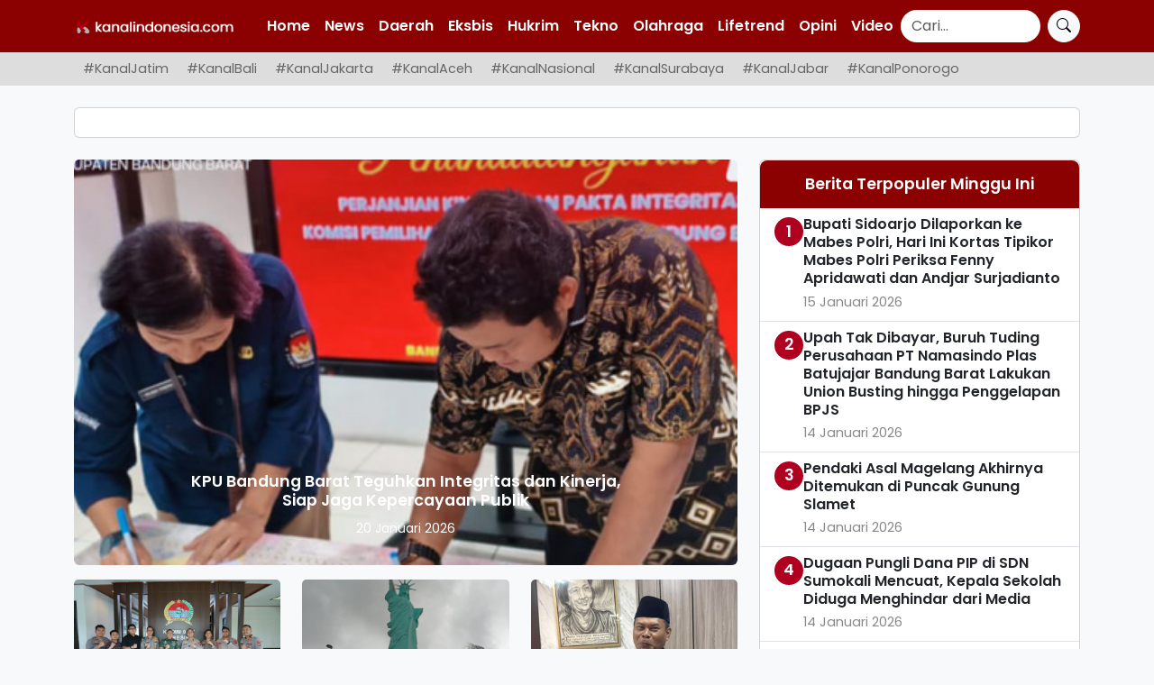

--- FILE ---
content_type: text/html; charset=UTF-8
request_url: https://kanalindonesia.com/tag/pilgub-2024/
body_size: 13042
content:
<!DOCTYPE html>
<html lang="id">
<head>
    <meta charset="UTF-8">
    <meta name="viewport" content="width=device-width, initial-scale=1.0">

    <title>Pilgub 2024 &#8211; Kanalindonesia.com</title>

    
    <!-- SEO Meta -->
    <meta name="description" content="SIDOARJO,KANALINDONESIA.COM : KPU Sidoarjo hari ini telah menuntaskan logistik kebutuhan Pilkada 2024 di 18 Kecamatan di Sidoarjo. Sisi lain surat formulir C mulai diberikan kepada&hellip;">
    <meta name="robots" content="index, follow">
    <link rel="canonical" href="https://kanalindonesia.com/2024/11/25/pelaksanaan-pilkada-kurang-3-hari-kpu-sidoarjo-tuntaskan-distribusi-surat-suara-kpps-mulai-sebar-formulir-c/">

    <!-- Preconnect untuk resource eksternal -->
    <link rel="preconnect" href="https://fonts.googleapis.com" crossorigin>
    <link rel="preconnect" href="https://fonts.gstatic.com" crossorigin>
    <link rel="preconnect" href="https://cse.google.com" crossorigin>

    <!-- Preload logo -->
    <link rel="preload" as="image" href="https://kanalindonesia.com/wp-content/themes/kanalindonesia/assets/kilogo.png">

    <!-- Open Graph Meta Tags -->
    <meta property="og:title" content="Pilgub 2024 &#8211; Kanalindonesia.com">
    <meta property="og:description" content="SIDOARJO,KANALINDONESIA.COM : KPU Sidoarjo hari ini telah menuntaskan logistik kebutuhan Pilkada 2024 di 18 Kecamatan di Sidoarjo. Sisi lain surat formulir C mulai diberikan kepada&hellip;">
    <meta property="og:url" content="https://kanalindonesia.com/2024/11/25/pelaksanaan-pilkada-kurang-3-hari-kpu-sidoarjo-tuntaskan-distribusi-surat-suara-kpps-mulai-sebar-formulir-c/">
    <meta property="og:image" content="https://kanalindonesia.com/wp-content/uploads/2024/11/IMG-20241125-WA0003.jpg">
    <meta property="og:type" content="article">

    <!-- Twitter Meta Tags -->
    <meta name="twitter:card" content="summary_large_image">
    <meta name="twitter:title" content="Pilgub 2024 &#8211; Kanalindonesia.com">
    <meta name="twitter:description" content="SIDOARJO,KANALINDONESIA.COM : KPU Sidoarjo hari ini telah menuntaskan logistik kebutuhan Pilkada 2024 di 18 Kecamatan di Sidoarjo. Sisi lain surat formulir C mulai diberikan kepada&hellip;">
    <meta name="twitter:image" content="https://kanalindonesia.com/wp-content/uploads/2024/11/IMG-20241125-WA0003.jpg">
    <title>Pilgub 2024 &#8211; Kanalindonesia.com</title>
<meta name='robots' content='max-image-preview:large' />
<link rel='dns-prefetch' href='//cdn.jsdelivr.net' />
<link rel='dns-prefetch' href='//fonts.googleapis.com' />
<link rel="alternate" type="application/rss+xml" title="Kanalindonesia.com &raquo; Pilgub 2024 Umpan Tag" href="https://kanalindonesia.com/tag/pilgub-2024/feed/" />
<style id='wp-img-auto-sizes-contain-inline-css' type='text/css'>
img:is([sizes=auto i],[sizes^="auto," i]){contain-intrinsic-size:3000px 1500px}
/*# sourceURL=wp-img-auto-sizes-contain-inline-css */
</style>

<style id='wp-emoji-styles-inline-css' type='text/css'>

	img.wp-smiley, img.emoji {
		display: inline !important;
		border: none !important;
		box-shadow: none !important;
		height: 1em !important;
		width: 1em !important;
		margin: 0 0.07em !important;
		vertical-align: -0.1em !important;
		background: none !important;
		padding: 0 !important;
	}
/*# sourceURL=wp-emoji-styles-inline-css */
</style>
<link rel='stylesheet' id='wp-block-library-css' href='https://kanalindonesia.com/wp-includes/css/dist/block-library/style.min.css?ver=6.9' type='text/css' media='all' />
<style id='global-styles-inline-css' type='text/css'>
:root{--wp--preset--aspect-ratio--square: 1;--wp--preset--aspect-ratio--4-3: 4/3;--wp--preset--aspect-ratio--3-4: 3/4;--wp--preset--aspect-ratio--3-2: 3/2;--wp--preset--aspect-ratio--2-3: 2/3;--wp--preset--aspect-ratio--16-9: 16/9;--wp--preset--aspect-ratio--9-16: 9/16;--wp--preset--color--black: #000000;--wp--preset--color--cyan-bluish-gray: #abb8c3;--wp--preset--color--white: #ffffff;--wp--preset--color--pale-pink: #f78da7;--wp--preset--color--vivid-red: #cf2e2e;--wp--preset--color--luminous-vivid-orange: #ff6900;--wp--preset--color--luminous-vivid-amber: #fcb900;--wp--preset--color--light-green-cyan: #7bdcb5;--wp--preset--color--vivid-green-cyan: #00d084;--wp--preset--color--pale-cyan-blue: #8ed1fc;--wp--preset--color--vivid-cyan-blue: #0693e3;--wp--preset--color--vivid-purple: #9b51e0;--wp--preset--gradient--vivid-cyan-blue-to-vivid-purple: linear-gradient(135deg,rgb(6,147,227) 0%,rgb(155,81,224) 100%);--wp--preset--gradient--light-green-cyan-to-vivid-green-cyan: linear-gradient(135deg,rgb(122,220,180) 0%,rgb(0,208,130) 100%);--wp--preset--gradient--luminous-vivid-amber-to-luminous-vivid-orange: linear-gradient(135deg,rgb(252,185,0) 0%,rgb(255,105,0) 100%);--wp--preset--gradient--luminous-vivid-orange-to-vivid-red: linear-gradient(135deg,rgb(255,105,0) 0%,rgb(207,46,46) 100%);--wp--preset--gradient--very-light-gray-to-cyan-bluish-gray: linear-gradient(135deg,rgb(238,238,238) 0%,rgb(169,184,195) 100%);--wp--preset--gradient--cool-to-warm-spectrum: linear-gradient(135deg,rgb(74,234,220) 0%,rgb(151,120,209) 20%,rgb(207,42,186) 40%,rgb(238,44,130) 60%,rgb(251,105,98) 80%,rgb(254,248,76) 100%);--wp--preset--gradient--blush-light-purple: linear-gradient(135deg,rgb(255,206,236) 0%,rgb(152,150,240) 100%);--wp--preset--gradient--blush-bordeaux: linear-gradient(135deg,rgb(254,205,165) 0%,rgb(254,45,45) 50%,rgb(107,0,62) 100%);--wp--preset--gradient--luminous-dusk: linear-gradient(135deg,rgb(255,203,112) 0%,rgb(199,81,192) 50%,rgb(65,88,208) 100%);--wp--preset--gradient--pale-ocean: linear-gradient(135deg,rgb(255,245,203) 0%,rgb(182,227,212) 50%,rgb(51,167,181) 100%);--wp--preset--gradient--electric-grass: linear-gradient(135deg,rgb(202,248,128) 0%,rgb(113,206,126) 100%);--wp--preset--gradient--midnight: linear-gradient(135deg,rgb(2,3,129) 0%,rgb(40,116,252) 100%);--wp--preset--font-size--small: 13px;--wp--preset--font-size--medium: 20px;--wp--preset--font-size--large: 36px;--wp--preset--font-size--x-large: 42px;--wp--preset--spacing--20: 0.44rem;--wp--preset--spacing--30: 0.67rem;--wp--preset--spacing--40: 1rem;--wp--preset--spacing--50: 1.5rem;--wp--preset--spacing--60: 2.25rem;--wp--preset--spacing--70: 3.38rem;--wp--preset--spacing--80: 5.06rem;--wp--preset--shadow--natural: 6px 6px 9px rgba(0, 0, 0, 0.2);--wp--preset--shadow--deep: 12px 12px 50px rgba(0, 0, 0, 0.4);--wp--preset--shadow--sharp: 6px 6px 0px rgba(0, 0, 0, 0.2);--wp--preset--shadow--outlined: 6px 6px 0px -3px rgb(255, 255, 255), 6px 6px rgb(0, 0, 0);--wp--preset--shadow--crisp: 6px 6px 0px rgb(0, 0, 0);}:where(.is-layout-flex){gap: 0.5em;}:where(.is-layout-grid){gap: 0.5em;}body .is-layout-flex{display: flex;}.is-layout-flex{flex-wrap: wrap;align-items: center;}.is-layout-flex > :is(*, div){margin: 0;}body .is-layout-grid{display: grid;}.is-layout-grid > :is(*, div){margin: 0;}:where(.wp-block-columns.is-layout-flex){gap: 2em;}:where(.wp-block-columns.is-layout-grid){gap: 2em;}:where(.wp-block-post-template.is-layout-flex){gap: 1.25em;}:where(.wp-block-post-template.is-layout-grid){gap: 1.25em;}.has-black-color{color: var(--wp--preset--color--black) !important;}.has-cyan-bluish-gray-color{color: var(--wp--preset--color--cyan-bluish-gray) !important;}.has-white-color{color: var(--wp--preset--color--white) !important;}.has-pale-pink-color{color: var(--wp--preset--color--pale-pink) !important;}.has-vivid-red-color{color: var(--wp--preset--color--vivid-red) !important;}.has-luminous-vivid-orange-color{color: var(--wp--preset--color--luminous-vivid-orange) !important;}.has-luminous-vivid-amber-color{color: var(--wp--preset--color--luminous-vivid-amber) !important;}.has-light-green-cyan-color{color: var(--wp--preset--color--light-green-cyan) !important;}.has-vivid-green-cyan-color{color: var(--wp--preset--color--vivid-green-cyan) !important;}.has-pale-cyan-blue-color{color: var(--wp--preset--color--pale-cyan-blue) !important;}.has-vivid-cyan-blue-color{color: var(--wp--preset--color--vivid-cyan-blue) !important;}.has-vivid-purple-color{color: var(--wp--preset--color--vivid-purple) !important;}.has-black-background-color{background-color: var(--wp--preset--color--black) !important;}.has-cyan-bluish-gray-background-color{background-color: var(--wp--preset--color--cyan-bluish-gray) !important;}.has-white-background-color{background-color: var(--wp--preset--color--white) !important;}.has-pale-pink-background-color{background-color: var(--wp--preset--color--pale-pink) !important;}.has-vivid-red-background-color{background-color: var(--wp--preset--color--vivid-red) !important;}.has-luminous-vivid-orange-background-color{background-color: var(--wp--preset--color--luminous-vivid-orange) !important;}.has-luminous-vivid-amber-background-color{background-color: var(--wp--preset--color--luminous-vivid-amber) !important;}.has-light-green-cyan-background-color{background-color: var(--wp--preset--color--light-green-cyan) !important;}.has-vivid-green-cyan-background-color{background-color: var(--wp--preset--color--vivid-green-cyan) !important;}.has-pale-cyan-blue-background-color{background-color: var(--wp--preset--color--pale-cyan-blue) !important;}.has-vivid-cyan-blue-background-color{background-color: var(--wp--preset--color--vivid-cyan-blue) !important;}.has-vivid-purple-background-color{background-color: var(--wp--preset--color--vivid-purple) !important;}.has-black-border-color{border-color: var(--wp--preset--color--black) !important;}.has-cyan-bluish-gray-border-color{border-color: var(--wp--preset--color--cyan-bluish-gray) !important;}.has-white-border-color{border-color: var(--wp--preset--color--white) !important;}.has-pale-pink-border-color{border-color: var(--wp--preset--color--pale-pink) !important;}.has-vivid-red-border-color{border-color: var(--wp--preset--color--vivid-red) !important;}.has-luminous-vivid-orange-border-color{border-color: var(--wp--preset--color--luminous-vivid-orange) !important;}.has-luminous-vivid-amber-border-color{border-color: var(--wp--preset--color--luminous-vivid-amber) !important;}.has-light-green-cyan-border-color{border-color: var(--wp--preset--color--light-green-cyan) !important;}.has-vivid-green-cyan-border-color{border-color: var(--wp--preset--color--vivid-green-cyan) !important;}.has-pale-cyan-blue-border-color{border-color: var(--wp--preset--color--pale-cyan-blue) !important;}.has-vivid-cyan-blue-border-color{border-color: var(--wp--preset--color--vivid-cyan-blue) !important;}.has-vivid-purple-border-color{border-color: var(--wp--preset--color--vivid-purple) !important;}.has-vivid-cyan-blue-to-vivid-purple-gradient-background{background: var(--wp--preset--gradient--vivid-cyan-blue-to-vivid-purple) !important;}.has-light-green-cyan-to-vivid-green-cyan-gradient-background{background: var(--wp--preset--gradient--light-green-cyan-to-vivid-green-cyan) !important;}.has-luminous-vivid-amber-to-luminous-vivid-orange-gradient-background{background: var(--wp--preset--gradient--luminous-vivid-amber-to-luminous-vivid-orange) !important;}.has-luminous-vivid-orange-to-vivid-red-gradient-background{background: var(--wp--preset--gradient--luminous-vivid-orange-to-vivid-red) !important;}.has-very-light-gray-to-cyan-bluish-gray-gradient-background{background: var(--wp--preset--gradient--very-light-gray-to-cyan-bluish-gray) !important;}.has-cool-to-warm-spectrum-gradient-background{background: var(--wp--preset--gradient--cool-to-warm-spectrum) !important;}.has-blush-light-purple-gradient-background{background: var(--wp--preset--gradient--blush-light-purple) !important;}.has-blush-bordeaux-gradient-background{background: var(--wp--preset--gradient--blush-bordeaux) !important;}.has-luminous-dusk-gradient-background{background: var(--wp--preset--gradient--luminous-dusk) !important;}.has-pale-ocean-gradient-background{background: var(--wp--preset--gradient--pale-ocean) !important;}.has-electric-grass-gradient-background{background: var(--wp--preset--gradient--electric-grass) !important;}.has-midnight-gradient-background{background: var(--wp--preset--gradient--midnight) !important;}.has-small-font-size{font-size: var(--wp--preset--font-size--small) !important;}.has-medium-font-size{font-size: var(--wp--preset--font-size--medium) !important;}.has-large-font-size{font-size: var(--wp--preset--font-size--large) !important;}.has-x-large-font-size{font-size: var(--wp--preset--font-size--x-large) !important;}
/*# sourceURL=global-styles-inline-css */
</style>

<style id='classic-theme-styles-inline-css' type='text/css'>
/*! This file is auto-generated */
.wp-block-button__link{color:#fff;background-color:#32373c;border-radius:9999px;box-shadow:none;text-decoration:none;padding:calc(.667em + 2px) calc(1.333em + 2px);font-size:1.125em}.wp-block-file__button{background:#32373c;color:#fff;text-decoration:none}
/*# sourceURL=/wp-includes/css/classic-themes.min.css */
</style>
<link rel='stylesheet' id='kivm-frontend-css' href='https://kanalindonesia.com/wp-content/plugins/kivm/assets/css/frontend.css?ver=1.0.0' type='text/css' media='all' />
<link rel='stylesheet' id='kivm-bootstrap-cdn-css' href='https://cdn.jsdelivr.net/npm/bootstrap@5.3.2/dist/css/bootstrap.min.css?ver=5.3.2' type='text/css' media='all' />
<link rel='stylesheet' id='kivm-bootstrap-icons-cdn-css' href='https://cdn.jsdelivr.net/npm/bootstrap-icons@1.10.5/font/bootstrap-icons.css?ver=1.10.5' type='text/css' media='all' />
<link rel='stylesheet' id='bootstrap-css-css' href='https://cdn.jsdelivr.net/npm/bootstrap@5.3.0/dist/css/bootstrap.min.css?ver=6.9' type='text/css' media='all' />
<link rel='stylesheet' id='main-style-css' href='https://kanalindonesia.com/wp-content/themes/kanalindonesia/style.css?ver=6.9' type='text/css' media='all' />
<link rel='stylesheet' id='poppins-font-css' href='https://fonts.googleapis.com/css2?family=Poppins%3Awght%40300%3B400%3B600&#038;display=swap&#038;ver=6.9' type='text/css' media='all' />
<link rel='stylesheet' id='bootstrap-icons-css' href='https://cdn.jsdelivr.net/npm/bootstrap-icons@1.10.5/font/bootstrap-icons.min.css?ver=6.9' type='text/css' media='all' />
<link rel="https://api.w.org/" href="https://kanalindonesia.com/wp-json/" /><link rel="alternate" title="JSON" type="application/json" href="https://kanalindonesia.com/wp-json/wp/v2/tags/11179" /><link rel="EditURI" type="application/rsd+xml" title="RSD" href="https://kanalindonesia.com/xmlrpc.php?rsd" />
<meta name="generator" content="WordPress 6.9" />
<link rel="icon" href="https://kanalindonesia.com/wp-content/uploads/2024/07/logo-KI.com-PNG-32x32.png" sizes="32x32" />
<link rel="icon" href="https://kanalindonesia.com/wp-content/uploads/2024/07/logo-KI.com-PNG-192x192.png" sizes="192x192" />
<link rel="apple-touch-icon" href="https://kanalindonesia.com/wp-content/uploads/2024/07/logo-KI.com-PNG-180x180.png" />
<meta name="msapplication-TileImage" content="https://kanalindonesia.com/wp-content/uploads/2024/07/logo-KI.com-PNG-270x270.png" />
</head>
<body class="archive tag tag-pilgub-2024 tag-11179 wp-theme-kanalindonesia">

<!-- NAVBAR ATAS -->
<nav class="navbar navbar-expand-lg navbar-dark custom-navbar fixed-top">
    <div class="container">
        <a class="navbar-brand" href="https://kanalindonesia.com/">
            <img src="https://kanalindonesia.com/wp-content/themes/kanalindonesia/assets/kilogo.png" 
                 alt="Kanalindonesia.com" class="navbar-logo" loading="lazy">
        </a>
        <button class="navbar-toggler" type="button" data-bs-toggle="collapse" data-bs-target="#navbarNav" aria-controls="navbarNav" aria-expanded="false" aria-label="Toggle navigation">
            <span class="navbar-toggler-icon"></span>
        </button>
        <div class="collapse navbar-collapse" id="navbarNav">
            <ul class="navbar-nav me-auto mb-2 mb-lg-0 custom-menu">
                <li id="menu-item-108324" class="menu-item menu-item-type-custom menu-item-object-custom menu-item-home nav-item"><a href="https://kanalindonesia.com" class="nav-link">Home</a></li>
<li id="menu-item-108336" class="menu-item menu-item-type-taxonomy menu-item-object-category nav-item"><a href="https://kanalindonesia.com/category/news/" class="nav-link">News</a></li>
<li id="menu-item-108325" class="menu-item menu-item-type-taxonomy menu-item-object-category nav-item"><a href="https://kanalindonesia.com/category/daerah/" class="nav-link">Daerah</a></li>
<li id="menu-item-108337" class="menu-item menu-item-type-taxonomy menu-item-object-category nav-item"><a href="https://kanalindonesia.com/category/eksbis/" class="nav-link">Eksbis</a></li>
<li id="menu-item-108539" class="menu-item menu-item-type-taxonomy menu-item-object-category nav-item"><a href="https://kanalindonesia.com/category/hukrim/" class="nav-link">Hukrim</a></li>
<li id="menu-item-108327" class="menu-item menu-item-type-taxonomy menu-item-object-category nav-item"><a href="https://kanalindonesia.com/category/tekno/" class="nav-link">Tekno</a></li>
<li id="menu-item-108328" class="menu-item menu-item-type-taxonomy menu-item-object-category nav-item"><a href="https://kanalindonesia.com/category/olahraga/" class="nav-link">Olahraga</a></li>
<li id="menu-item-108331" class="menu-item menu-item-type-taxonomy menu-item-object-category nav-item"><a href="https://kanalindonesia.com/category/lifetrend/" class="nav-link">Lifetrend</a></li>
<li id="menu-item-108334" class="menu-item menu-item-type-taxonomy menu-item-object-category nav-item"><a href="https://kanalindonesia.com/category/opini/" class="nav-link">Opini</a></li>
<li id="menu-item-126225" class="menu-item menu-item-type-post_type_archive menu-item-object-video nav-item"><a href="https://kanalindonesia.com/video/" class="nav-link">Video</a></li>
            </ul>
            <form class="d-flex search-form" action="https://cse.google.com/cse" method="get">
                <input class="form-control me-2 search-input" type="search" placeholder="Cari..." aria-label="Search" name="q" value="">
                <input type="hidden" name="cx" value="80e83a0b4aae944d3"> 
                <button class="btn btn-light search-btn" type="submit">
                    <i class="bi bi-search"></i>
                </button>
            </form>
        </div>
    </div>
</nav>

<div class="middle-menu-wrapper">
    <div class="container">
        <nav class="nav nav-pills flex-nowrap text-nowrap middle-menu">
            <li id="menu-item-118917" class="menu-item menu-item-type-taxonomy menu-item-object-category nav-item"><a href="https://kanalindonesia.com/category/daerah/kanal-jatim/" class="nav-link">#KanalJatim</a></li>
<li id="menu-item-118920" class="menu-item menu-item-type-taxonomy menu-item-object-category nav-item"><a href="https://kanalindonesia.com/category/daerah/kanal-bali/" class="nav-link">#KanalBali</a></li>
<li id="menu-item-118921" class="menu-item menu-item-type-taxonomy menu-item-object-category nav-item"><a href="https://kanalindonesia.com/category/daerah/kanal-jakarta/" class="nav-link">#KanalJakarta</a></li>
<li id="menu-item-118922" class="menu-item menu-item-type-taxonomy menu-item-object-category nav-item"><a href="https://kanalindonesia.com/category/daerah/kanal-sumatra/kanal-aceh/" class="nav-link">#KanalAceh</a></li>
<li id="menu-item-125393" class="menu-item menu-item-type-taxonomy menu-item-object-category nav-item"><a href="https://kanalindonesia.com/category/kanal-nasional/" class="nav-link">#KanalNasional</a></li>
<li id="menu-item-125394" class="menu-item menu-item-type-taxonomy menu-item-object-category nav-item"><a href="https://kanalindonesia.com/category/daerah/kanal-jatim/kanal-surabaya/" class="nav-link">#KanalSurabaya</a></li>
<li id="menu-item-125396" class="menu-item menu-item-type-taxonomy menu-item-object-category nav-item"><a href="https://kanalindonesia.com/category/daerah/kanal-jabar/" class="nav-link">#KanalJabar</a></li>
<li id="menu-item-125395" class="menu-item menu-item-type-taxonomy menu-item-object-category nav-item"><a href="https://kanalindonesia.com/category/daerah/kanal-jatim/kanal-ponorogo/" class="nav-link">#KanalPonorogo</a></li>
        </nav>
    </div>
</div>

<div class="container mt-4">
    <div class="card">
        <div class="card-body text-center">
            <ins class="adsbygoogle"
                style="display:block"
                data-ad-client="ca-pub-6735956314451283"
                data-ad-slot="8111777054"
                data-ad-format="auto"
                data-full-width-responsive="true"></ins>
        </div>
    </div>
</div>


<main id="main-content" class="container mt-4">

    <div class="row">

            <div class="col-lg-8">
        <div id="newsCarousel" class="carousel slide mb-3" data-bs-ride="carousel">
            <div class="carousel-inner">
                                    <div class="carousel-item active">
                                                    <a href="https://kanalindonesia.com/2026/01/20/kpu-bandung-barat-teguhkan-integritas-dan-kinerja-siap-jaga-kepercayaan-publik/">
                                <img src="https://kanalindonesia.com/wp-content/uploads/2026/01/IMG_20260120_224840.jpg" 
                                     class="d-block w-100 rounded"
                                     style="object-fit:cover;width:100%;height:450px;max-width:100%;aspect-ratio:16/9;"
                                     alt="KPU Bandung Barat Teguhkan Integritas dan Kinerja, Siap Jaga Kepercayaan Publik"
                                     loading="lazy" width="480" height="240">
                            </a>
                                                <div class="carousel-caption p-2">
                            <h5 style="font-size:1.1rem;"><a href="https://kanalindonesia.com/2026/01/20/kpu-bandung-barat-teguhkan-integritas-dan-kinerja-siap-jaga-kepercayaan-publik/" class="text-white">KPU Bandung Barat Teguhkan Integritas dan Kinerja, Siap Jaga Kepercayaan Publik</a></h5>
                            <p class="small mb-0">20 Januari 2026</p>
                        </div>
                    </div>
                                    <div class="carousel-item ">
                                                    <a href="https://kanalindonesia.com/2026/01/20/menkomdigi-tanpa-keterampilan-inklusif-transformasi-digital-bisa-perlebar-ketimpangan/">
                                <img src="https://kanalindonesia.com/wp-content/uploads/2026/01/IMG_20260120_214204.jpg" 
                                     class="d-block w-100 rounded"
                                     style="object-fit:cover;width:100%;height:450px;max-width:100%;aspect-ratio:16/9;"
                                     alt="Menkomdigi: Tanpa Keterampilan Inklusif, Transformasi Digital Bisa Perlebar Ketimpangan"
                                     loading="lazy" width="480" height="240">
                            </a>
                                                <div class="carousel-caption p-2">
                            <h5 style="font-size:1.1rem;"><a href="https://kanalindonesia.com/2026/01/20/menkomdigi-tanpa-keterampilan-inklusif-transformasi-digital-bisa-perlebar-ketimpangan/" class="text-white">Menkomdigi: Tanpa Keterampilan Inklusif, Transformasi Digital Bisa Perlebar Ketimpangan</a></h5>
                            <p class="small mb-0">20 Januari 2026</p>
                        </div>
                    </div>
                                    <div class="carousel-item ">
                                                    <a href="https://kanalindonesia.com/2026/01/20/festival-sarung-majalaya-iv-2026-disiapkan-pemkab-bandung-dorong-city-branding-dan-daya-saing-umkm/">
                                <img src="https://kanalindonesia.com/wp-content/uploads/2026/01/IMG_20260120_203642.jpg" 
                                     class="d-block w-100 rounded"
                                     style="object-fit:cover;width:100%;height:450px;max-width:100%;aspect-ratio:16/9;"
                                     alt="Festival Sarung Majalaya IV 2026 Disiapkan, Pemkab Bandung Dorong City Branding dan Daya Saing UMKM"
                                     loading="lazy" width="480" height="240">
                            </a>
                                                <div class="carousel-caption p-2">
                            <h5 style="font-size:1.1rem;"><a href="https://kanalindonesia.com/2026/01/20/festival-sarung-majalaya-iv-2026-disiapkan-pemkab-bandung-dorong-city-branding-dan-daya-saing-umkm/" class="text-white">Festival Sarung Majalaya IV 2026 Disiapkan, Pemkab Bandung Dorong City Branding dan Daya Saing UMKM</a></h5>
                            <p class="small mb-0">20 Januari 2026</p>
                        </div>
                    </div>
                            </div>
            <button class="carousel-control-prev" type="button" data-bs-target="#newsCarousel" data-bs-slide="prev">
                <span class="carousel-control-prev-icon" aria-hidden="true"></span>
                <span class="visually-hidden">Previous</span>
            </button>
            <button class="carousel-control-next" type="button" data-bs-target="#newsCarousel" data-bs-slide="next">
                <span class="carousel-control-next-icon" aria-hidden="true"></span>
                <span class="visually-hidden">Next</span>
            </button>
        </div>

        <!-- Subnews -->
        <div class="d-none d-md-block">
            <div class="row mt-3">
                                    <div class="col-md-4">
                        <div class="sub-news text-center mb-3">
                                                            <a href="https://kanalindonesia.com/2026/01/20/kapolres-gresik-silaturahmi-dandim-0817-perkuat-sinergitas-tni-polri-jaga-kamtibmas/">
                                    <img src="https://kanalindonesia.com/wp-content/uploads/2026/01/IMG_20260120_173731.jpg" 
                                         alt="Kapolres Gresik Silaturahmi Dandim 0817, Perkuat Sinergitas TNI-Polri Jaga Kamtibmas" 
                                         class="img-fluid w-100"
                                         style="object-fit:cover;height:140px;max-width:100%;"
                                         loading="lazy" width="100%" height="140">
                                </a>
                                                        <h6 class="mt-2" style="font-size:1rem;">
                                <a href="https://kanalindonesia.com/2026/01/20/kapolres-gresik-silaturahmi-dandim-0817-perkuat-sinergitas-tni-polri-jaga-kamtibmas/" class="text-dark">Kapolres Gresik Silaturahmi Dandim 0817, Perkuat Sinergitas TNI-Polri Jaga Kamtibmas</a>
                            </h6>
                            <p class="text-muted small mb-1">20 Januari 2026</p>
                        </div>
                    </div>
                                    <div class="col-md-4">
                        <div class="sub-news text-center mb-3">
                                                            <a href="https://kanalindonesia.com/2026/01/20/wali-kota-maidi-jadi-tersangka-bagaimana-nasib-proyek-madiun-rasa-dunia-dan-pembangunan-ikonik-kota/">
                                    <img src="https://kanalindonesia.com/wp-content/uploads/2026/01/IMG_20260120_165042.jpg" 
                                         alt="Wali Kota Maidi Jadi Tersangka, Bagaimana Nasib Proyek ‘Madiun Rasa Dunia’ dan Pembangunan Ikonik Kota?" 
                                         class="img-fluid w-100"
                                         style="object-fit:cover;height:140px;max-width:100%;"
                                         loading="lazy" width="100%" height="140">
                                </a>
                                                        <h6 class="mt-2" style="font-size:1rem;">
                                <a href="https://kanalindonesia.com/2026/01/20/wali-kota-maidi-jadi-tersangka-bagaimana-nasib-proyek-madiun-rasa-dunia-dan-pembangunan-ikonik-kota/" class="text-dark">Wali Kota Maidi Jadi Tersangka, Bagaimana Nasib Proyek ‘Madiun Rasa Dunia’ dan Pembangunan Ikonik Kota?</a>
                            </h6>
                            <p class="text-muted small mb-1">20 Januari 2026</p>
                        </div>
                    </div>
                                    <div class="col-md-4">
                        <div class="sub-news text-center mb-3">
                                                            <a href="https://kanalindonesia.com/2026/01/20/fraksi-pdi-perjuangan-tegaskan-perda-pembudi-daya-ikan-dan-petambak-garam-harus-jadi-alat-negara-membela-rakyat-kecil/">
                                    <img src="https://kanalindonesia.com/wp-content/uploads/2026/01/IMG-20260120-WA0004.jpg" 
                                         alt="Fraksi PDI Perjuangan Tegaskan Perda Pembudi Daya Ikan dan Petambak Garam Harus Jadi Alat Negara Membela Rakyat Kecil" 
                                         class="img-fluid w-100"
                                         style="object-fit:cover;height:140px;max-width:100%;"
                                         loading="lazy" width="100%" height="140">
                                </a>
                                                        <h6 class="mt-2" style="font-size:1rem;">
                                <a href="https://kanalindonesia.com/2026/01/20/fraksi-pdi-perjuangan-tegaskan-perda-pembudi-daya-ikan-dan-petambak-garam-harus-jadi-alat-negara-membela-rakyat-kecil/" class="text-dark">Fraksi PDI Perjuangan Tegaskan Perda Pembudi Daya Ikan dan Petambak Garam Harus Jadi Alat Negara Membela Rakyat Kecil</a>
                            </h6>
                            <p class="text-muted small mb-1">20 Januari 2026</p>
                        </div>
                    </div>
                            </div>
        </div>
    </div>

<!-- Sidebar Berita Terpopuler -->
<div class="col-lg-4">
    <div class="card popular-posts mb-4">
        <div class="card-header bg-danger text-center">Berita Terpopuler Minggu Ini</div>
        <ul class="list-group list-group-flush">
                                <li class="list-group-item d-flex align-items-start gap-2">
                        <div class="rank-circle">1</div>
                        <div class="post-meta">
                            <div class="title fw-semibold"><a href="https://kanalindonesia.com/2026/01/15/131542/" class="text-dark">Bupati Sidoarjo Dilaporkan ke Mabes Polri, Hari Ini Kortas Tipikor Mabes Polri Periksa Fenny Apridawati dan Andjar Surjadianto</a></div>
                            <div class="date small">15 Januari 2026</div>
                        </div>
                    </li>
                                    <li class="list-group-item d-flex align-items-start gap-2">
                        <div class="rank-circle">2</div>
                        <div class="post-meta">
                            <div class="title fw-semibold"><a href="https://kanalindonesia.com/2026/01/14/upah-tak-dibayar-buruh-tuding-perusahaan-pt-namasindo-plas-batujajar-bandung-barat-lakukan-union-busting-hingga-penggelapan-bpjs/" class="text-dark">Upah Tak Dibayar, Buruh Tuding Perusahaan PT Namasindo Plas Batujajar Bandung Barat Lakukan Union Busting hingga Penggelapan BPJS</a></div>
                            <div class="date small">14 Januari 2026</div>
                        </div>
                    </li>
                                    <li class="list-group-item d-flex align-items-start gap-2">
                        <div class="rank-circle">3</div>
                        <div class="post-meta">
                            <div class="title fw-semibold"><a href="https://kanalindonesia.com/2026/01/14/pendaki-asal-magelang-akhirnya-ditemukan-di-puncak-gunung-slamet/" class="text-dark">Pendaki Asal Magelang Akhirnya Ditemukan di Puncak Gunung Slamet</a></div>
                            <div class="date small">14 Januari 2026</div>
                        </div>
                    </li>
                                    <li class="list-group-item d-flex align-items-start gap-2">
                        <div class="rank-circle">4</div>
                        <div class="post-meta">
                            <div class="title fw-semibold"><a href="https://kanalindonesia.com/2026/01/14/dugaan-pungli-dana-pip-di-sdn-sumokali-mencuat-kepala-sekolah-diduga-menghindar-dari-media/" class="text-dark">Dugaan Pungli Dana PIP di SDN Sumokali Mencuat, Kepala Sekolah Diduga Menghindar dari Media</a></div>
                            <div class="date small">14 Januari 2026</div>
                        </div>
                    </li>
                                    <li class="list-group-item d-flex align-items-start gap-2">
                        <div class="rank-circle">5</div>
                        <div class="post-meta">
                            <div class="title fw-semibold"><a href="https://kanalindonesia.com/2026/01/14/inflasi-jatim-293-persen-fraksi-pdip-dprd-jatim-wanti-wanti-lonjakan-harga-pangan-jelang-lebaran/" class="text-dark">Inflasi Jatim 2,93 Persen, Fraksi PDIP DPRD Jatim Wanti-wanti Lonjakan Harga Pangan Jelang Lebaran</a></div>
                            <div class="date small">14 Januari 2026</div>
                        </div>
                    </li>
                                    <li class="list-group-item d-flex align-items-start gap-2">
                        <div class="rank-circle">6</div>
                        <div class="post-meta">
                            <div class="title fw-semibold"><a href="https://kanalindonesia.com/2026/01/19/rekor-buruk-awal-tahun-wali-kota-madiun-dikabarkan-terjaring-ott-kpk-di-2026/" class="text-dark">Rekor Buruk Awal Tahun, Wali Kota Madiun Dikabarkan Terjaring OTT KPK di 2026</a></div>
                            <div class="date small">19 Januari 2026</div>
                        </div>
                    </li>
                                    <li class="list-group-item d-flex align-items-start gap-2">
                        <div class="rank-circle">7</div>
                        <div class="post-meta">
                            <div class="title fw-semibold"><a href="https://kanalindonesia.com/2026/01/14/ratusan-buruh-kecewa-upah-tak-dibayar-sejak-akhir-2024-disnaker-bandung-barat-turun-mediasi/" class="text-dark">Ratusan Buruh Kecewa, Upah Tak Dibayar Sejak Akhir 2024, Disnaker Bandung Barat Turun Mediasi</a></div>
                            <div class="date small">14 Januari 2026</div>
                        </div>
                    </li>
                        </ul>
    </div>
</div>

    </div>

    <div class="row">

        <div class="col-lg-8">

            <div class="bg-danger text-white py-2 fw-bold text-center rounded">

                <i class="bi bi-tag-fill text-light"></i> Kumpulan Berita dengan Tag: Pilgub 2024
            </div>

            <div class="row mt-3">

                
                    
                        <div class="col-12 news-item mb-4 border-bottom pb-3 post-103335 post type-post status-publish format-standard has-post-thumbnail hentry category-kanal-sidoarjo tag-112-sidoarjo tag-headline tag-kpu tag-kpu-sidoarjo tag-pilgub-2024 tag-pilkada">

                            
                                <div class="mb-2">

                                    <a href="https://kanalindonesia.com/2024/11/25/pelaksanaan-pilkada-kurang-3-hari-kpu-sidoarjo-tuntaskan-distribusi-surat-suara-kpps-mulai-sebar-formulir-c/">

                                        <img 

                                            src="https://kanalindonesia.com/wp-content/uploads/2024/11/IMG-20241125-WA0003.jpg" 

                                            class="img-fluid rounded shadow-sm"

                                            alt="Puncak Pelaksanaan Pilkada Kurang 3 Hari, KPU Sidoarjo Tuntaskan Distribusi Surat Suara, KPPS Mulai Sebar Formulir C"

                                            loading="lazy"

                                            width="640"

                                            height="288"

                                        >

                                    </a>

                                </div>

                            
                            <div>

                                <span class="category">KANAL SIDOARJO</span>
                                <h6>

                                    <a href="https://kanalindonesia.com/2024/11/25/pelaksanaan-pilkada-kurang-3-hari-kpu-sidoarjo-tuntaskan-distribusi-surat-suara-kpps-mulai-sebar-formulir-c/" class="text-dark text-decoration-none fw-bold">

                                        Puncak Pelaksanaan Pilkada Kurang 3 Hari, KPU Sidoarjo Tuntaskan Distribusi Surat Suara, KPPS Mulai Sebar Formulir C
                                    </a>

                                </h6>

                                <small class="text-muted">

                                    Senin, 25 November 2024 | 17:22 WIB
                                </small>

                            </div>

                        </div>

                    
                        <div class="col-12 news-item mb-4 border-bottom pb-3 post-50405 post type-post status-publish format-standard hentry category-kanal-maluku-utara category-kanal-politik tag-ali-ibrahim tag-calon-gubernur tag-ketua-dpd-perjuangan tag-maluku-utara tag-malut tag-pilgub-2024 tag-santrani-abusama tag-tidore-kepulauan tag-tikep">

                            
                            <div>

                                <span class="category">Kanal Maluku Utara</span>
                                <h6>

                                    <a href="https://kanalindonesia.com/2023/01/07/ketua-dpd-pdi-perjuangan-maluku-utara-siap-dukung-balon-ali-saja-maju-di-pilgub-2024/" class="text-dark text-decoration-none fw-bold">

                                        Ketua DPD PDI Perjuangan Maluku Utara Siap Dukung Balon Ali-Saja Maju di Pilgub 2024
                                    </a>

                                </h6>

                                <small class="text-muted">

                                    Sabtu, 07 Januari 2023 | 16:09 WIB
                                </small>

                            </div>

                        </div>

                    
                    <div class="col-12 mt-3">

                        <nav aria-label="Page navigation">

                            
                        </nav>

                    </div>

                
            </div>

        </div>

        <div class="col-lg-4">

            	<div id="sidebar" role="complementary">
		<ul>
						<li>
				<form role="search" method="get" class="search-form" action="https://kanalindonesia.com/">
				<label>
					<span class="screen-reader-text">Cari untuk:</span>
					<input type="search" class="search-field" placeholder="Cari &hellip;" value="" name="s" />
				</label>
				<input type="submit" class="search-submit" value="Cari" />
			</form>			</li>

			<!-- Author information is disabled per default. Uncomment and fill in your details if you want to use it.
			<li><h2>Penulis</h2>
			<p>A little something about you, the author. Nothing lengthy, just an overview.</p>
			</li>
			-->

						</ul>
		<ul role="navigation">
				<li class="pagenav"><h2>Laman</h2><ul><li class="page_item page-item-43836"><a href="https://kanalindonesia.com/berita-video/">Berita Video</a></li>
<li class="page_item page-item-10825"><a href="https://kanalindonesia.com/epaper/">E-Paper</a></li>
<li class="page_item page-item-15"><a href="https://kanalindonesia.com/home/">Home</a></li>
<li class="page_item page-item-108052"><a href="https://kanalindonesia.com/indeks/">Indeks Berita</a></li>
<li class="page_item page-item-1821"><a href="https://kanalindonesia.com/info-iklan/">Info Iklan</a></li>
<li class="page_item page-item-43722"><a href="https://kanalindonesia.com/login/">Login</a></li>
<li class="page_item page-item-1817"><a href="https://kanalindonesia.com/pedoman-media-siber/">Pedoman Media Siber</a></li>
<li class="page_item page-item-1819"><a href="https://kanalindonesia.com/privacy-policy-2/">Privacy Policy</a></li>
<li class="page_item page-item-1815"><a href="https://kanalindonesia.com/redaksi/">Redaksi</a></li>
<li class="page_item page-item-1813"><a href="https://kanalindonesia.com/tentang-kami/">Tentang Kami</a></li>
<li class="page_item page-item-43726"><a href="https://kanalindonesia.com/trending/">Trending</a></li>
<li class="page_item page-item-108404"><a href="https://kanalindonesia.com/video/">Video</a></li>
</ul></li>
			<li><h2>Arsip</h2>
				<ul>
					<li><a href='https://kanalindonesia.com/2026/01/'>Januari 2026</a></li>
	<li><a href='https://kanalindonesia.com/2025/12/'>Desember 2025</a></li>
	<li><a href='https://kanalindonesia.com/2025/11/'>November 2025</a></li>
	<li><a href='https://kanalindonesia.com/2025/10/'>Oktober 2025</a></li>
	<li><a href='https://kanalindonesia.com/2025/09/'>September 2025</a></li>
	<li><a href='https://kanalindonesia.com/2025/08/'>Agustus 2025</a></li>
	<li><a href='https://kanalindonesia.com/2025/07/'>Juli 2025</a></li>
	<li><a href='https://kanalindonesia.com/2025/06/'>Juni 2025</a></li>
	<li><a href='https://kanalindonesia.com/2025/05/'>Mei 2025</a></li>
	<li><a href='https://kanalindonesia.com/2025/04/'>April 2025</a></li>
	<li><a href='https://kanalindonesia.com/2025/03/'>Maret 2025</a></li>
	<li><a href='https://kanalindonesia.com/2025/02/'>Februari 2025</a></li>
	<li><a href='https://kanalindonesia.com/2025/01/'>Januari 2025</a></li>
	<li><a href='https://kanalindonesia.com/2024/12/'>Desember 2024</a></li>
	<li><a href='https://kanalindonesia.com/2024/11/'>November 2024</a></li>
	<li><a href='https://kanalindonesia.com/2024/10/'>Oktober 2024</a></li>
	<li><a href='https://kanalindonesia.com/2024/09/'>September 2024</a></li>
	<li><a href='https://kanalindonesia.com/2024/08/'>Agustus 2024</a></li>
	<li><a href='https://kanalindonesia.com/2024/07/'>Juli 2024</a></li>
	<li><a href='https://kanalindonesia.com/2024/06/'>Juni 2024</a></li>
	<li><a href='https://kanalindonesia.com/2024/05/'>Mei 2024</a></li>
	<li><a href='https://kanalindonesia.com/2024/04/'>April 2024</a></li>
	<li><a href='https://kanalindonesia.com/2024/03/'>Maret 2024</a></li>
	<li><a href='https://kanalindonesia.com/2024/02/'>Februari 2024</a></li>
	<li><a href='https://kanalindonesia.com/2024/01/'>Januari 2024</a></li>
	<li><a href='https://kanalindonesia.com/2023/12/'>Desember 2023</a></li>
	<li><a href='https://kanalindonesia.com/2023/11/'>November 2023</a></li>
	<li><a href='https://kanalindonesia.com/2023/10/'>Oktober 2023</a></li>
	<li><a href='https://kanalindonesia.com/2023/09/'>September 2023</a></li>
	<li><a href='https://kanalindonesia.com/2023/08/'>Agustus 2023</a></li>
	<li><a href='https://kanalindonesia.com/2023/07/'>Juli 2023</a></li>
	<li><a href='https://kanalindonesia.com/2023/06/'>Juni 2023</a></li>
	<li><a href='https://kanalindonesia.com/2023/05/'>Mei 2023</a></li>
	<li><a href='https://kanalindonesia.com/2023/04/'>April 2023</a></li>
	<li><a href='https://kanalindonesia.com/2023/03/'>Maret 2023</a></li>
	<li><a href='https://kanalindonesia.com/2023/02/'>Februari 2023</a></li>
	<li><a href='https://kanalindonesia.com/2023/01/'>Januari 2023</a></li>
	<li><a href='https://kanalindonesia.com/2022/12/'>Desember 2022</a></li>
	<li><a href='https://kanalindonesia.com/2022/11/'>November 2022</a></li>
	<li><a href='https://kanalindonesia.com/2022/10/'>Oktober 2022</a></li>
	<li><a href='https://kanalindonesia.com/2022/09/'>September 2022</a></li>
	<li><a href='https://kanalindonesia.com/2022/08/'>Agustus 2022</a></li>
	<li><a href='https://kanalindonesia.com/2022/07/'>Juli 2022</a></li>
	<li><a href='https://kanalindonesia.com/2022/06/'>Juni 2022</a></li>
	<li><a href='https://kanalindonesia.com/2022/05/'>Mei 2022</a></li>
	<li><a href='https://kanalindonesia.com/2022/04/'>April 2022</a></li>
	<li><a href='https://kanalindonesia.com/2022/03/'>Maret 2022</a></li>
	<li><a href='https://kanalindonesia.com/2022/02/'>Februari 2022</a></li>
	<li><a href='https://kanalindonesia.com/2022/01/'>Januari 2022</a></li>
	<li><a href='https://kanalindonesia.com/2021/12/'>Desember 2021</a></li>
	<li><a href='https://kanalindonesia.com/2021/11/'>November 2021</a></li>
	<li><a href='https://kanalindonesia.com/2021/10/'>Oktober 2021</a></li>
	<li><a href='https://kanalindonesia.com/2021/09/'>September 2021</a></li>
	<li><a href='https://kanalindonesia.com/2021/08/'>Agustus 2021</a></li>
	<li><a href='https://kanalindonesia.com/2021/07/'>Juli 2021</a></li>
	<li><a href='https://kanalindonesia.com/2021/06/'>Juni 2021</a></li>
	<li><a href='https://kanalindonesia.com/2021/05/'>Mei 2021</a></li>
	<li><a href='https://kanalindonesia.com/2021/04/'>April 2021</a></li>
	<li><a href='https://kanalindonesia.com/2021/03/'>Maret 2021</a></li>
	<li><a href='https://kanalindonesia.com/2021/02/'>Februari 2021</a></li>
	<li><a href='https://kanalindonesia.com/2021/01/'>Januari 2021</a></li>
				</ul>
			</li>

				<li class="categories"><h2>Kategori</h2><ul>	<li class="cat-item cat-item-21"><a href="https://kanalindonesia.com/category/daerah/">Daerah</a> (23,966)
<ul class='children'>
	<li class="cat-item cat-item-14814"><a href="https://kanalindonesia.com/category/daerah/kanal-bali/">KANAL BALI</a> (56)
</li>
	<li class="cat-item cat-item-25047"><a href="https://kanalindonesia.com/category/daerah/kanal-banten/">KANAL BANTEN</a> (42)
	<ul class='children'>
	<li class="cat-item cat-item-28325"><a href="https://kanalindonesia.com/category/daerah/kanal-banten/kanal-pandeglang/">KANAL PANDEGLANG</a> (1)
</li>
	<li class="cat-item cat-item-28326"><a href="https://kanalindonesia.com/category/daerah/kanal-banten/kanal-serang/">KANAL SERANG</a> (4)
</li>
	<li class="cat-item cat-item-28323"><a href="https://kanalindonesia.com/category/daerah/kanal-banten/kanal-tangerang/">KANAL TANGERANG</a> (26)
</li>
	</ul>
</li>
	<li class="cat-item cat-item-23"><a href="https://kanalindonesia.com/category/daerah/kanal-jabar/">KANAL JABAR</a> (2,840)
	<ul class='children'>
	<li class="cat-item cat-item-14978"><a href="https://kanalindonesia.com/category/daerah/kanal-jabar/kanal-bandung/">KANAL BANDUNG</a> (188)
</li>
	<li class="cat-item cat-item-37103"><a href="https://kanalindonesia.com/category/daerah/kanal-jabar/kanal-bekasi/">KANAL BEKASI</a> (3)
</li>
	<li class="cat-item cat-item-14979"><a href="https://kanalindonesia.com/category/daerah/kanal-jabar/kanal-bogor/">KANAL BOGOR</a> (46)
</li>
	<li class="cat-item cat-item-26261"><a href="https://kanalindonesia.com/category/daerah/kanal-jabar/kanal-ciamis/">KANAL CIAMIS</a> (3)
</li>
	<li class="cat-item cat-item-25213"><a href="https://kanalindonesia.com/category/daerah/kanal-jabar/kanal-cianjur/">KANAL CIANJUR</a> (6)
</li>
	<li class="cat-item cat-item-36288"><a href="https://kanalindonesia.com/category/daerah/kanal-jabar/kanal-cimahi/">KANAL CIMAHI</a> (16)
</li>
	<li class="cat-item cat-item-14830"><a href="https://kanalindonesia.com/category/daerah/kanal-jabar/kanal-cirebon/">KANAL CIREBON</a> (884)
</li>
	<li class="cat-item cat-item-25212"><a href="https://kanalindonesia.com/category/daerah/kanal-jabar/kanal-depok/">KANAL DEPOK</a> (15)
</li>
	<li class="cat-item cat-item-26262"><a href="https://kanalindonesia.com/category/daerah/kanal-jabar/kanal-garut/">KANAL GARUT</a> (3)
</li>
	<li class="cat-item cat-item-14832"><a href="https://kanalindonesia.com/category/daerah/kanal-jabar/kanal-indramayu/">KANAL INDRAMAYU</a> (103)
</li>
	<li class="cat-item cat-item-26263"><a href="https://kanalindonesia.com/category/daerah/kanal-jabar/kanal-karawan/">KANAL KARAWANG</a> (14)
</li>
	<li class="cat-item cat-item-26264"><a href="https://kanalindonesia.com/category/daerah/kanal-jabar/kanal-kuningan/">KANAL KUNINGAN</a> (5)
</li>
	<li class="cat-item cat-item-26265"><a href="https://kanalindonesia.com/category/daerah/kanal-jabar/kanal-majalengka/">KANAL MAJALENGKA</a> (4)
</li>
	<li class="cat-item cat-item-26270"><a href="https://kanalindonesia.com/category/daerah/kanal-jabar/kanal-purwakarta/">KANAL PURWAKARTA</a> (11)
</li>
	<li class="cat-item cat-item-26267"><a href="https://kanalindonesia.com/category/daerah/kanal-jabar/kanal-subang/">KANAL SUBANG</a> (6)
</li>
	<li class="cat-item cat-item-26266"><a href="https://kanalindonesia.com/category/daerah/kanal-jabar/kanal-sukabumi/">KANAL SUKABUMI</a> (21)
</li>
	<li class="cat-item cat-item-26268"><a href="https://kanalindonesia.com/category/daerah/kanal-jabar/kanal-sumedang/">KANAL SUMEDANG</a> (3)
</li>
	<li class="cat-item cat-item-26269"><a href="https://kanalindonesia.com/category/daerah/kanal-jabar/kanal-tasikmalaya/">KANAL TASIKMALAYA</a> (1)
</li>
	</ul>
</li>
	<li class="cat-item cat-item-6354"><a href="https://kanalindonesia.com/category/daerah/kanal-jakarta/">KANAL JAKARTA</a> (521)
</li>
	<li class="cat-item cat-item-24"><a href="https://kanalindonesia.com/category/daerah/kanal-jateng/">KANAL JATENG</a> (1,343)
	<ul class='children'>
	<li class="cat-item cat-item-35443"><a href="https://kanalindonesia.com/category/daerah/kanal-jateng/kanal-banjarnegara/">KANAL BANJARNEGARA</a> (1)
</li>
	<li class="cat-item cat-item-29774"><a href="https://kanalindonesia.com/category/daerah/kanal-jateng/kana-banyumas/">KANAL BANYUMAS</a> (2)
</li>
	<li class="cat-item cat-item-14840"><a href="https://kanalindonesia.com/category/daerah/kanal-jateng/kanal-karanganyar/">KANAL KARANGANYAR</a> (1)
</li>
	<li class="cat-item cat-item-31243"><a href="https://kanalindonesia.com/category/daerah/kanal-jateng/kanal-kendal/">KANAL KENDAL</a> (41)
</li>
	<li class="cat-item cat-item-29776"><a href="https://kanalindonesia.com/category/daerah/kanal-jateng/kanal-magelang/">KANAL MAGELANG</a> (1)
</li>
	<li class="cat-item cat-item-29778"><a href="https://kanalindonesia.com/category/daerah/kanal-jateng/kanal-pekalongan/">KANAL PEKALONGAN</a> (7)
</li>
	<li class="cat-item cat-item-22243"><a href="https://kanalindonesia.com/category/daerah/kanal-jateng/kanal-pemalang/">KANAL PEMALANG</a> (308)
</li>
	<li class="cat-item cat-item-30355"><a href="https://kanalindonesia.com/category/daerah/kanal-jateng/kanal-purwokerto/">KANAL PURWOKERTO</a> (39)
</li>
	<li class="cat-item cat-item-31246"><a href="https://kanalindonesia.com/category/daerah/kanal-jateng/kanal-rembang/">KANAL REMBANG</a> (1)
</li>
	<li class="cat-item cat-item-31244"><a href="https://kanalindonesia.com/category/daerah/kanal-jateng/kanal-salatiga/">KANAL SALATIGA</a> (1)
</li>
	<li class="cat-item cat-item-14824"><a href="https://kanalindonesia.com/category/daerah/kanal-jateng/kanal-semarang/">KANAL SEMARANG</a> (220)
</li>
	<li class="cat-item cat-item-14839"><a href="https://kanalindonesia.com/category/daerah/kanal-jateng/kanal-surakarta/">KANAL SURAKARTA</a> (19)
</li>
	<li class="cat-item cat-item-30236"><a href="https://kanalindonesia.com/category/daerah/kanal-jateng/kanal-tegal/">KANAL TEGAL</a> (10)
</li>
	<li class="cat-item cat-item-31245"><a href="https://kanalindonesia.com/category/daerah/kanal-jateng/kanal-temanggung/">KANAL TEMANGGUNG</a> (1)
</li>
	<li class="cat-item cat-item-29777"><a href="https://kanalindonesia.com/category/daerah/kanal-jateng/kanal-wonogiri/">KANAL WONOGIRI</a> (1)
</li>
	</ul>
</li>
	<li class="cat-item cat-item-25"><a href="https://kanalindonesia.com/category/daerah/kanal-jatim/">KANAL JATIM</a> (16,513)
	<ul class='children'>
	<li class="cat-item cat-item-25042"><a href="https://kanalindonesia.com/category/daerah/kanal-jatim/kanal-banyuwangi/">KANAL BANYUWANGI</a> (19)
</li>
	<li class="cat-item cat-item-26808"><a href="https://kanalindonesia.com/category/daerah/kanal-jatim/kanal-batu/">KANAL BATU</a> (213)
</li>
	<li class="cat-item cat-item-25049"><a href="https://kanalindonesia.com/category/daerah/kanal-jatim/kanal-blitar/">KANAL BLITAR</a> (22)
</li>
	<li class="cat-item cat-item-14843"><a href="https://kanalindonesia.com/category/daerah/kanal-jatim/kanal-nojonegoro/">KANAL BOJONEGORO</a> (17)
</li>
	<li class="cat-item cat-item-25043"><a href="https://kanalindonesia.com/category/daerah/kanal-jatim/kanal-bondowoso/">KANAL BONDOWOSO</a> (8)
</li>
	<li class="cat-item cat-item-14817"><a href="https://kanalindonesia.com/category/daerah/kanal-jatim/kanal-gresik/">KANAL GRESIK</a> (654)
</li>
	<li class="cat-item cat-item-25041"><a href="https://kanalindonesia.com/category/daerah/kanal-jatim/kanal-jember/">KANAL JEMBER</a> (33)
</li>
	<li class="cat-item cat-item-14831"><a href="https://kanalindonesia.com/category/daerah/kanal-jatim/kanal-jombang/">KANAL JOMBANG</a> (379)
</li>
	<li class="cat-item cat-item-14829"><a href="https://kanalindonesia.com/category/daerah/kanal-jatim/kanal-kediri/">KANAL KEDIRI</a> (510)
</li>
	<li class="cat-item cat-item-14842"><a href="https://kanalindonesia.com/category/daerah/kanal-jatim/kanal-lamongan/">KANAL LAMONGAN</a> (135)
</li>
	<li class="cat-item cat-item-15141"><a href="https://kanalindonesia.com/category/daerah/kanal-jatim/kanal-lumajang/">KANAL LUMAJANG</a> (48)
</li>
	<li class="cat-item cat-item-14826"><a href="https://kanalindonesia.com/category/daerah/kanal-jatim/kanal-madiun/">KANAL MADIUN</a> (252)
</li>
	<li class="cat-item cat-item-14816"><a href="https://kanalindonesia.com/category/daerah/kanal-jatim/kanal-madura/">KANAL MADURA</a> (734)
		<ul class='children'>
	<li class="cat-item cat-item-21564"><a href="https://kanalindonesia.com/category/daerah/kanal-jatim/kanal-madura/kanal-bangkalan/">KANAL BANGKALAN</a> (320)
</li>
	<li class="cat-item cat-item-21565"><a href="https://kanalindonesia.com/category/daerah/kanal-jatim/kanal-madura/kanal-pamekasan/">KANAL PAMEKASAN</a> (227)
</li>
	<li class="cat-item cat-item-25214"><a href="https://kanalindonesia.com/category/daerah/kanal-jatim/kanal-madura/kanal-sampang/">KANAL SAMPANG</a> (5)
</li>
	<li class="cat-item cat-item-25215"><a href="https://kanalindonesia.com/category/daerah/kanal-jatim/kanal-madura/kanal-sumenep/">KANAL SUMENEP</a> (4)
</li>
		</ul>
</li>
	<li class="cat-item cat-item-14819"><a href="https://kanalindonesia.com/category/daerah/kanal-jatim/kanal-magetan/">KANAL MAGETAN</a> (305)
</li>
	<li class="cat-item cat-item-14844"><a href="https://kanalindonesia.com/category/daerah/kanal-jatim/kanal-malang/">KANAL MALANG</a> (190)
</li>
	<li class="cat-item cat-item-14841"><a href="https://kanalindonesia.com/category/daerah/kanal-jatim/kanal-mojokerto/">KANAL MOJOKERTO</a> (83)
</li>
	<li class="cat-item cat-item-25051"><a href="https://kanalindonesia.com/category/daerah/kanal-jatim/kanal-nganjuk/">KANAL NGANJUK</a> (9)
</li>
	<li class="cat-item cat-item-14822"><a href="https://kanalindonesia.com/category/daerah/kanal-jatim/kanal-ngawi/">KANAL NGAWI</a> (174)
</li>
	<li class="cat-item cat-item-14821"><a href="https://kanalindonesia.com/category/daerah/kanal-jatim/kanal-pacitan/">KANAL PACITAN</a> (314)
</li>
	<li class="cat-item cat-item-25048"><a href="https://kanalindonesia.com/category/daerah/kanal-jatim/kanal-pasuruan/">KANAL PASURUAN</a> (40)
</li>
	<li class="cat-item cat-item-14823"><a href="https://kanalindonesia.com/category/daerah/kanal-jatim/kanal-ponorogo/">KANAL PONOROGO</a> (1,570)
</li>
	<li class="cat-item cat-item-25044"><a href="https://kanalindonesia.com/category/daerah/kanal-jatim/kanal-probolinggo/">KANAL PROBOLINGGO</a> (21)
</li>
	<li class="cat-item cat-item-14818"><a href="https://kanalindonesia.com/category/daerah/kanal-jatim/kanal-sidoarjo/">KANAL SIDOARJO</a> (1,002)
</li>
	<li class="cat-item cat-item-25045"><a href="https://kanalindonesia.com/category/daerah/kanal-jatim/kanal-situbondo/">KANAL SITUBONDO</a> (12)
</li>
	<li class="cat-item cat-item-14820"><a href="https://kanalindonesia.com/category/daerah/kanal-jatim/kanal-surabaya/">KANAL SURABAYA</a> (1,603)
</li>
	<li class="cat-item cat-item-25050"><a href="https://kanalindonesia.com/category/daerah/kanal-jatim/kanal-trenggalek/">KANAL TRENGGALEK</a> (5)
</li>
	<li class="cat-item cat-item-25046"><a href="https://kanalindonesia.com/category/daerah/kanal-jatim/kanal-tuban/">KANAL TUBAN</a> (116)
</li>
	<li class="cat-item cat-item-14845"><a href="https://kanalindonesia.com/category/daerah/kanal-jatim/kanal-tulungagung/">KANAL TULUNGAGUNG</a> (13)
</li>
	</ul>
</li>
	<li class="cat-item cat-item-14811"><a href="https://kanalindonesia.com/category/daerah/kanal-kalimantan/">KANAL KALIMANTAN</a> (69)
</li>
	<li class="cat-item cat-item-7586"><a href="https://kanalindonesia.com/category/daerah/kanal-nusa-tenggara/">KANAL NUSA TENGGARA</a> (203)
	<ul class='children'>
	<li class="cat-item cat-item-25057"><a href="https://kanalindonesia.com/category/daerah/kanal-nusa-tenggara/kanal-ntb/">KANAL NTB</a> (9)
</li>
	<li class="cat-item cat-item-25058"><a href="https://kanalindonesia.com/category/daerah/kanal-nusa-tenggara/kanal-ntt/">KANAL NTT</a> (17)
</li>
	</ul>
</li>
	<li class="cat-item cat-item-14815"><a href="https://kanalindonesia.com/category/daerah/kanal-papua/">KANAL PAPUA</a> (41)
</li>
	<li class="cat-item cat-item-14813"><a href="https://kanalindonesia.com/category/daerah/kanal-sulawesi/">KANAL SULAWESI</a> (994)
	<ul class='children'>
	<li class="cat-item cat-item-6353"><a href="https://kanalindonesia.com/category/daerah/kanal-sulawesi/kanal-maluku-utara/">Kanal Maluku Utara</a> (610)
</li>
	<li class="cat-item cat-item-14825"><a href="https://kanalindonesia.com/category/daerah/kanal-sulawesi/kanal-selayar/">KANAL SELAYAR</a> (233)
</li>
	</ul>
</li>
	<li class="cat-item cat-item-14812"><a href="https://kanalindonesia.com/category/daerah/kanal-sumatra/">KANAL SUMATRA</a> (769)
	<ul class='children'>
	<li class="cat-item cat-item-30"><a href="https://kanalindonesia.com/category/daerah/kanal-sumatra/kanal-aceh/">KANAL ACEH</a> (491)
</li>
	<li class="cat-item cat-item-26588"><a href="https://kanalindonesia.com/category/daerah/kanal-sumatra/kanal-babel/">KANAL BABEL</a> (12)
</li>
	<li class="cat-item cat-item-26593"><a href="https://kanalindonesia.com/category/daerah/kanal-sumatra/kanal-bengkulu/">KANAL BENGKULU</a> (11)
</li>
	<li class="cat-item cat-item-26592"><a href="https://kanalindonesia.com/category/daerah/kanal-sumatra/kanal-jambi/">KANAL JAMBI</a> (1)
</li>
	<li class="cat-item cat-item-26591"><a href="https://kanalindonesia.com/category/daerah/kanal-sumatra/kanal-lampung/">KANAL LAMPUNG</a> (16)
</li>
	<li class="cat-item cat-item-26596"><a href="https://kanalindonesia.com/category/daerah/kanal-sumatra/kanal-riau/">KANAL RIAU</a> (22)
</li>
	<li class="cat-item cat-item-26594"><a href="https://kanalindonesia.com/category/daerah/kanal-sumatra/kanal-sumatra-selatan/">KANAL SUMATRA SELATAN</a> (12)
</li>
	<li class="cat-item cat-item-26598"><a href="https://kanalindonesia.com/category/daerah/kanal-sumatra/kanal-sumatra-utara/">KANAL SUMATRA UTARA</a> (37)
</li>
	<li class="cat-item cat-item-26597"><a href="https://kanalindonesia.com/category/daerah/kanal-sumatra/kanal-sumbar/">KANAL SUMBAR</a> (16)
</li>
	</ul>
</li>
	<li class="cat-item cat-item-22"><a href="https://kanalindonesia.com/category/daerah/kanal-yogyakarta/">KANAL YOGYAKARTA</a> (144)
</li>
</ul>
</li>
	<li class="cat-item cat-item-19"><a href="https://kanalindonesia.com/category/eksbis/">Eksbis</a> (419)
<ul class='children'>
	<li class="cat-item cat-item-8"><a href="https://kanalindonesia.com/category/eksbis/kanal-keuangan/">KANAL KEUANGAN</a> (238)
</li>
</ul>
</li>
	<li class="cat-item cat-item-7"><a href="https://kanalindonesia.com/category/hukrim/">Hukrim</a> (1,473)
<ul class='children'>
	<li class="cat-item cat-item-36551"><a href="https://kanalindonesia.com/category/hukrim/kanal-kpk/">KANAL KPK</a> (28)
</li>
</ul>
</li>
	<li class="cat-item cat-item-18"><a href="https://kanalindonesia.com/category/kanal-birokrasi/">KANAL BIROKRASI</a> (976)
</li>
	<li class="cat-item cat-item-26"><a href="https://kanalindonesia.com/category/kanal-budaya-dan-wisata/">KANAL BUDAYA DAN WISATA</a> (882)
<ul class='children'>
	<li class="cat-item cat-item-15060"><a href="https://kanalindonesia.com/category/kanal-budaya-dan-wisata/kanal-budaya/">KANAL BUDAYA</a> (64)
</li>
	<li class="cat-item cat-item-8244"><a href="https://kanalindonesia.com/category/kanal-budaya-dan-wisata/kanal-kuliner/">KANAL KULINER</a> (137)
</li>
	<li class="cat-item cat-item-16"><a href="https://kanalindonesia.com/category/kanal-budaya-dan-wisata/kanal-travel/">KANAL TRAVEL</a> (362)
</li>
	<li class="cat-item cat-item-17"><a href="https://kanalindonesia.com/category/kanal-budaya-dan-wisata/kanal-wisata/">KANAL WISATA</a> (271)
</li>
</ul>
</li>
	<li class="cat-item cat-item-3"><a href="https://kanalindonesia.com/category/kanal-demokrasi/">KANAL DEMOKRASI</a> (882)
</li>
	<li class="cat-item cat-item-2595"><a href="https://kanalindonesia.com/category/kanal-epaper/">KANAL E-PAPER</a> (75)
</li>
	<li class="cat-item cat-item-5"><a href="https://kanalindonesia.com/category/kanal-foto/">KANAL FOTO</a> (42)
</li>
	<li class="cat-item cat-item-28"><a href="https://kanalindonesia.com/category/kanal-internasional/">KANAL INTERNASIONAL</a> (403)
</li>
	<li class="cat-item cat-item-10"><a href="https://kanalindonesia.com/category/kanal-militer/">KANAL MILITER</a> (2,856)
</li>
	<li class="cat-item cat-item-29"><a href="https://kanalindonesia.com/category/kanal-nasional/">KANAL NASIONAL</a> (3,842)
</li>
	<li class="cat-item cat-item-14332"><a href="https://kanalindonesia.com/category/kanal-pemilu/">KANAL PEMILU</a> (877)
<ul class='children'>
	<li class="cat-item cat-item-13"><a href="https://kanalindonesia.com/category/kanal-pemilu/kanal-politik/">KANAL POLITIK</a> (392)
</li>
</ul>
</li>
	<li class="cat-item cat-item-11"><a href="https://kanalindonesia.com/category/kanal-pendidikan/">KANAL PENDIDIKAN</a> (794)
</li>
	<li class="cat-item cat-item-12"><a href="https://kanalindonesia.com/category/kanal-peristiwa/">KANAL PERISTIWA</a> (2,257)
</li>
	<li class="cat-item cat-item-9"><a href="https://kanalindonesia.com/category/lifetrend/">Lifetrend</a> (997)
<ul class='children'>
	<li class="cat-item cat-item-31"><a href="https://kanalindonesia.com/category/lifetrend/kanal-featured/">KANAL FEATURED</a> (100)
</li>
	<li class="cat-item cat-item-6"><a href="https://kanalindonesia.com/category/lifetrend/kanal-health/">KANAL HEALTH</a> (591)
</li>
</ul>
</li>
	<li class="cat-item cat-item-2"><a href="https://kanalindonesia.com/category/news/">News</a> (3,355)
</li>
	<li class="cat-item cat-item-14"><a href="https://kanalindonesia.com/category/olahraga/">Olahraga</a> (953)
<ul class='children'>
	<li class="cat-item cat-item-20"><a href="https://kanalindonesia.com/category/olahraga/kanal-bola/">KANAL BOLA</a> (383)
</li>
</ul>
</li>
	<li class="cat-item cat-item-3270"><a href="https://kanalindonesia.com/category/opini/">Opini</a> (253)
</li>
	<li class="cat-item cat-item-15"><a href="https://kanalindonesia.com/category/tekno/">Tekno</a> (216)
<ul class='children'>
	<li class="cat-item cat-item-27"><a href="https://kanalindonesia.com/category/tekno/kanal-gadget/">KANAL GADGET</a> (91)
</li>
</ul>
</li>
	<li class="cat-item cat-item-1"><a href="https://kanalindonesia.com/category/uncategorized/">Uncategorized</a> (241)
</li>
	<li class="cat-item cat-item-9625"><a href="https://kanalindonesia.com/category/video/">Video</a> (323)
</li>
</ul></li>		</ul>
		<ul>
				
					</ul>
	</div>

        </div>

    </div>

</main>

<footer class="footer-main text-center text-lg-start text-white">
  <div class="container p-4 pb-0">
    
    <!-- Logo -->
    <section class="mb-4 text-center">
      <img src="https://kanalindonesia.com/wp-content/uploads/2025/07/smsicrop.png" class="footer-logo" alt="SMSI Logo">
    </section>

    <!-- Title -->
    <section class="mb-2 text-center">
      <h4 class="text-white">Kanal Indonesia Media Group</h4>
    </section>

    <!-- Middle Menu -->

    <!-- Social Media Buttons -->
    <section class="mb-3 text-center">
      <a class="btn btn-outline-light btn-floating mx-1" href="https://www.facebook.com/kanalindonesia/" target="_blank" rel="noopener noreferrer"><i class="bi bi-facebook fs-5"></i></a><a class="btn btn-outline-light btn-floating mx-1" href="https://x.com/kanalindonesia" target="_blank" rel="noopener noreferrer"><i class="bi bi-twitter fs-5"></i></a><a class="btn btn-outline-light btn-floating mx-1" href="https://www.instagram.com/kanalindonesia/" target="_blank" rel="noopener noreferrer"><i class="bi bi-instagram fs-5"></i></a><a class="btn btn-outline-light btn-floating mx-1" href="https://www.youtube.com/@KanalindonesiaTv" target="_blank" rel="noopener noreferrer"><i class="bi bi-youtube fs-5"></i></a>    </section>

    <!-- Bottom Menu -->
        <section class="mb-3 text-center">
      <ul id="menu-footer" class="footer-nav list-inline"><li id="menu-item-2903" class="menu-item menu-item-type-post_type menu-item-object-page menu-item-2903"><a href="https://kanalindonesia.com/tentang-kami/">Tentang</a></li>
<li id="menu-item-2902" class="menu-item menu-item-type-post_type menu-item-object-page menu-item-2902"><a href="https://kanalindonesia.com/redaksi/">Redaksi</a></li>
<li id="menu-item-2899" class="menu-item menu-item-type-post_type menu-item-object-page menu-item-2899"><a href="https://kanalindonesia.com/info-iklan/">Iklan</a></li>
<li id="menu-item-2901" class="menu-item menu-item-type-post_type menu-item-object-page menu-item-2901"><a href="https://kanalindonesia.com/pedoman-media-siber/">Pedoman</a></li>
<li id="menu-item-2900" class="menu-item menu-item-type-post_type menu-item-object-page menu-item-2900"><a href="https://kanalindonesia.com/privacy-policy-2/">Policy</a></li>
</ul>    </section>
      </div>



  <!-- Footer Bottom -->
  <div class="footer-bottom text-center p-3">
    © 2026 <a class="text-white" href="https://kanalindonesia.com/">Kanalindonesia.com</a>
  </div>
  
  <!-- Back to Top Button -->
  <button id="backToTop" class="btn btn-danger rounded-circle" style="position:fixed;right:24px;bottom:32px;z-index:999;display:none;width:48px;height:48px;">
    <i class="bi bi-arrow-up"></i>
  </button>
</footer>

<script type="speculationrules">
{"prefetch":[{"source":"document","where":{"and":[{"href_matches":"/*"},{"not":{"href_matches":["/wp-*.php","/wp-admin/*","/wp-content/uploads/*","/wp-content/*","/wp-content/plugins/*","/wp-content/themes/kanalindonesia/*","/*\\?(.+)"]}},{"not":{"selector_matches":"a[rel~=\"nofollow\"]"}},{"not":{"selector_matches":".no-prefetch, .no-prefetch a"}}]},"eagerness":"conservative"}]}
</script>
<script type="text/javascript" src="https://cdn.jsdelivr.net/npm/bootstrap@5.3.2/dist/js/bootstrap.bundle.min.js?ver=5.3.2" id="kivm-bootstrap-js-cdn-js"></script>
<script type="text/javascript" src="https://cdn.jsdelivr.net/npm/bootstrap@5.3.0/dist/js/bootstrap.bundle.min.js" id="bootstrap-js-js"></script>
<script id="wp-emoji-settings" type="application/json">
{"baseUrl":"https://s.w.org/images/core/emoji/17.0.2/72x72/","ext":".png","svgUrl":"https://s.w.org/images/core/emoji/17.0.2/svg/","svgExt":".svg","source":{"concatemoji":"https://kanalindonesia.com/wp-includes/js/wp-emoji-release.min.js?ver=6.9"}}
</script>
<script type="module">
/* <![CDATA[ */
/*! This file is auto-generated */
const a=JSON.parse(document.getElementById("wp-emoji-settings").textContent),o=(window._wpemojiSettings=a,"wpEmojiSettingsSupports"),s=["flag","emoji"];function i(e){try{var t={supportTests:e,timestamp:(new Date).valueOf()};sessionStorage.setItem(o,JSON.stringify(t))}catch(e){}}function c(e,t,n){e.clearRect(0,0,e.canvas.width,e.canvas.height),e.fillText(t,0,0);t=new Uint32Array(e.getImageData(0,0,e.canvas.width,e.canvas.height).data);e.clearRect(0,0,e.canvas.width,e.canvas.height),e.fillText(n,0,0);const a=new Uint32Array(e.getImageData(0,0,e.canvas.width,e.canvas.height).data);return t.every((e,t)=>e===a[t])}function p(e,t){e.clearRect(0,0,e.canvas.width,e.canvas.height),e.fillText(t,0,0);var n=e.getImageData(16,16,1,1);for(let e=0;e<n.data.length;e++)if(0!==n.data[e])return!1;return!0}function u(e,t,n,a){switch(t){case"flag":return n(e,"\ud83c\udff3\ufe0f\u200d\u26a7\ufe0f","\ud83c\udff3\ufe0f\u200b\u26a7\ufe0f")?!1:!n(e,"\ud83c\udde8\ud83c\uddf6","\ud83c\udde8\u200b\ud83c\uddf6")&&!n(e,"\ud83c\udff4\udb40\udc67\udb40\udc62\udb40\udc65\udb40\udc6e\udb40\udc67\udb40\udc7f","\ud83c\udff4\u200b\udb40\udc67\u200b\udb40\udc62\u200b\udb40\udc65\u200b\udb40\udc6e\u200b\udb40\udc67\u200b\udb40\udc7f");case"emoji":return!a(e,"\ud83e\u1fac8")}return!1}function f(e,t,n,a){let r;const o=(r="undefined"!=typeof WorkerGlobalScope&&self instanceof WorkerGlobalScope?new OffscreenCanvas(300,150):document.createElement("canvas")).getContext("2d",{willReadFrequently:!0}),s=(o.textBaseline="top",o.font="600 32px Arial",{});return e.forEach(e=>{s[e]=t(o,e,n,a)}),s}function r(e){var t=document.createElement("script");t.src=e,t.defer=!0,document.head.appendChild(t)}a.supports={everything:!0,everythingExceptFlag:!0},new Promise(t=>{let n=function(){try{var e=JSON.parse(sessionStorage.getItem(o));if("object"==typeof e&&"number"==typeof e.timestamp&&(new Date).valueOf()<e.timestamp+604800&&"object"==typeof e.supportTests)return e.supportTests}catch(e){}return null}();if(!n){if("undefined"!=typeof Worker&&"undefined"!=typeof OffscreenCanvas&&"undefined"!=typeof URL&&URL.createObjectURL&&"undefined"!=typeof Blob)try{var e="postMessage("+f.toString()+"("+[JSON.stringify(s),u.toString(),c.toString(),p.toString()].join(",")+"));",a=new Blob([e],{type:"text/javascript"});const r=new Worker(URL.createObjectURL(a),{name:"wpTestEmojiSupports"});return void(r.onmessage=e=>{i(n=e.data),r.terminate(),t(n)})}catch(e){}i(n=f(s,u,c,p))}t(n)}).then(e=>{for(const n in e)a.supports[n]=e[n],a.supports.everything=a.supports.everything&&a.supports[n],"flag"!==n&&(a.supports.everythingExceptFlag=a.supports.everythingExceptFlag&&a.supports[n]);var t;a.supports.everythingExceptFlag=a.supports.everythingExceptFlag&&!a.supports.flag,a.supports.everything||((t=a.source||{}).concatemoji?r(t.concatemoji):t.wpemoji&&t.twemoji&&(r(t.twemoji),r(t.wpemoji)))});
//# sourceURL=https://kanalindonesia.com/wp-includes/js/wp-emoji-loader.min.js
/* ]]> */
</script>
<script async src="https://cse.google.com/cse.js?cx=80e83a0b4aae944d3"></script>
<script>
document.addEventListener('DOMContentLoaded', function() {
    const content = document.querySelector('.entry-content');
    if (!content) return;

    content.addEventListener('contextmenu', e => e.preventDefault());
    content.style.userSelect = "none";
});
</script>



</body>
</html>
</html>

    </div>

</main>






<!-- Page cached by LiteSpeed Cache 7.7 on 2026-01-21 02:50:46 -->